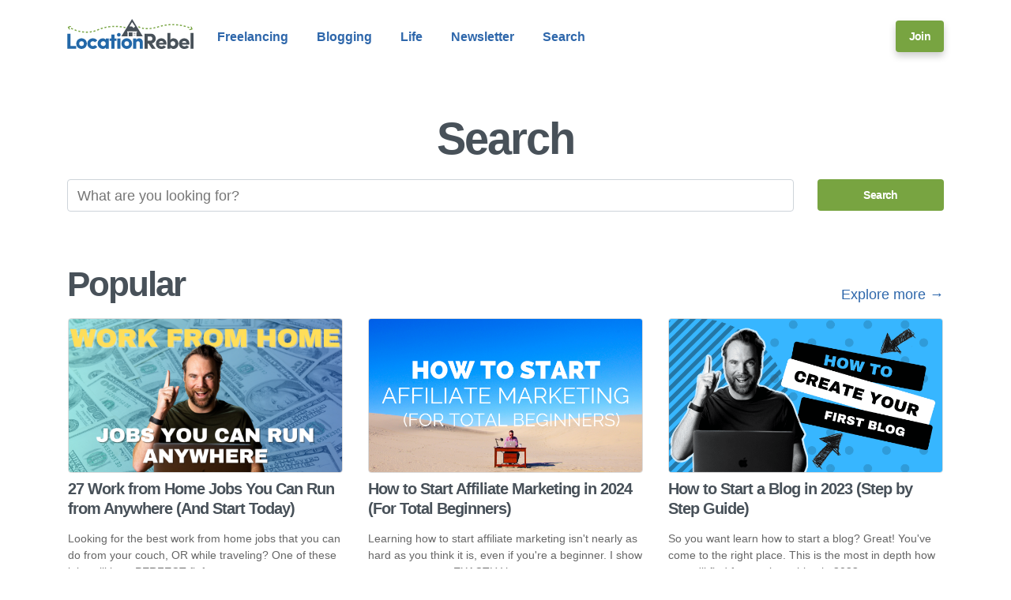

--- FILE ---
content_type: image/svg+xml
request_url: https://www.locationrebel.com/wp-content/uploads/2022/01/logo.svg
body_size: 1207
content:
<svg xmlns="http://www.w3.org/2000/svg" width="659.61" height="156.615" viewBox="0 0 659.61 156.615"><g transform="translate(-11.094 -24.002)"><path d="M-401.166,0H-355V-14.706h-29.412v-63.84h-16.758Zm74.442-14.592a11.742,11.742,0,0,1-11.97-12.2,11.781,11.781,0,0,1,11.97-12.084A11.807,11.807,0,0,1-314.64-26.79,11.768,11.768,0,0,1-326.724-14.592Zm0,15.5c15.048,0,27.7-10.944,27.7-27.7s-12.654-27.588-27.7-27.588-27.588,10.83-27.588,27.588S-341.772.912-326.724.912Zm30.21-27.7c0,16.758,13.68,27.93,28.956,27.93,9.576,0,18.126-4.218,23.142-11.4L-257.3-19.38a12.1,12.1,0,0,1-10.26,5.358c-6.726,0-13.224-5.13-13.224-12.768s6.5-12.426,13.224-12.426a12.1,12.1,0,0,1,10.26,5.358l12.882-9.234c-5.13-7.182-13.68-11.286-23.142-11.286C-282.834-54.378-296.514-43.548-296.514-26.79ZM-200.412,0h15.732V-53.238h-15.732v5.928c-4.1-5.928-12.084-7.068-15.5-7.068a27.157,27.157,0,0,0-27.132,27.7,27.157,27.157,0,0,0,27.132,27.7c4.1,0,12.084-1.938,15.5-7.068Zm-26.22-26.676c0-7.638,6.726-12.654,13.338-12.654,6.5,0,12.882,4.674,12.882,12.654s-6.384,12.654-12.882,12.654C-219.906-14.022-226.632-19.038-226.632-26.676Zm71.592-26.562V-73.644h-15.732v20.406h-9.69V-40.7h9.69V0h15.732V-40.7h11.172v-12.54Zm30.894,0h-15.732V0h15.732ZM-141.93-72.96c0,5.244,4.56,9.348,9.918,9.348a9.468,9.468,0,0,0,9.69-9.348,9.374,9.374,0,0,0-9.69-9.234C-137.37-82.194-141.93-78.2-141.93-72.96Zm51.072,58.368a11.742,11.742,0,0,1-11.97-12.2,11.781,11.781,0,0,1,11.97-12.084A11.807,11.807,0,0,1-78.774-26.79,11.768,11.768,0,0,1-90.858-14.592Zm0,15.5c15.048,0,27.7-10.944,27.7-27.7s-12.654-27.588-27.7-27.588-27.588,10.83-27.588,27.588S-105.906.912-90.858.912Zm49.248-29.07c0-8.094,4.218-10.83,9.8-10.83,5.358,0,9.234,3.534,9.234,10.6V0H-6.726V-31.806c0-15.162-7.524-22.572-19.494-22.572-6.27,0-12.54,3.534-15.39,8.892v-7.752H-57.456V0H-41.61Z" transform="translate(413 179.477)" fill="#2368a8"/><g transform="translate(11.094 57.313)"><path d="M-12424.283-18586s-69.679-20.77-144.215,11.7-144.337-11.7-144.337-11.7" transform="translate(12728.192 18598.164)" fill="none" stroke="#77a441" stroke-width="6" stroke-dasharray="10 10"/><path d="M0,18.075,9.046,9.038,0,0H7.678l9.037,9.038L7.678,18.075Z" transform="translate(15.605 22.865) rotate(-159)" fill="#77a441"/></g><g transform="translate(376.499 53.631)"><path d="M-12442.334-18586s-73.2-31.771-157.294-5.344-114.184-4.559-114.184-4.559" transform="translate(12713.812 18601.846)" fill="none" stroke="#77a441" stroke-width="6" stroke-dasharray="10 10"/><path d="M0,18.075,9.046,9.038,0,0H7.678l9.037,9.038L7.678,18.075Z" transform="translate(278.401 9.057) rotate(26)" fill="#77a441"/></g><path d="M13161,18100.871h0l-33.023,0v-20.539h2.521v-5.57h-51.287v5.57h2.353v20.539H13049l56-90.867,56,90.867Zm-56-74.705h0l-13.274,22.861H13105l8.174,8.178,7.782-8.178-15.956-22.861Zm1.781,74.7h-19.64v-20.539h19.64v20.539Zm15.47-5.934h-9.346v-2.521h9.346v2.521Zm0-8.832h-9.346v-2.521h9.346v2.521Z" transform="translate(-12755 -17986)" fill="#485159"/><path d="M-231.306-63.84c6.27,0,9.462,6.156,9.462,11.058,0,5.13-3.42,11.058-9.918,11.058H-245.9V-63.84Zm7.3,36.024c13.452-2.85,19.608-13.794,19.608-24.966,0-12.882-8.322-25.764-26.106-25.764h-32.148V0H-245.9V-27.132h3.762L-224.58,0h20.064Zm61.332,10.26c-2.622,3.42-7.3,5.016-11.628,5.016-5.586,0-12.312-2.736-13.11-8.892h38.988c.114-1.368.228-3.534.228-4.9,0-16.758-12.084-28.044-27.246-28.044-15.276,0-27.816,10.83-27.816,27.588s12.54,27.93,27.816,27.93c9.006,0,18.924-2.85,24.282-10.83Zm-24.51-13.794c1.368-6.726,7.41-9.12,11.856-9.12s10.374,2.622,11.172,9.12ZM-127-26.79c0-7.98,5.814-12.654,12.312-12.654,6.726,0,12.312,5.016,12.312,12.654,0,7.866-5.586,12.882-12.312,12.882C-121.3-13.908-127-19.152-127-26.79ZM-127.338,0V-6.612c2.622,4.9,9.006,7.752,15.618,7.752,13.68,0,25.764-10.83,25.764-27.588,0-17.1-12.084-27.93-25.764-27.93-6.612,0-13,2.736-15.618,7.638V-82.194H-143.07V0ZM-42.75-17.556c-2.622,3.42-7.3,5.016-11.628,5.016-5.586,0-12.312-2.736-13.11-8.892H-28.5c.114-1.368.228-3.534.228-4.9,0-16.758-12.084-28.044-27.246-28.044-15.276,0-27.816,10.83-27.816,27.588S-70.794,1.14-55.518,1.14c9.006,0,18.924-2.85,24.282-10.83ZM-67.26-31.35c1.368-6.726,7.41-9.12,11.856-9.12s10.374,2.622,11.172,9.12Zm44.118-50.844V0H-7.3V-82.194Z" transform="translate(678 179.477)" fill="#485159"/></g></svg>